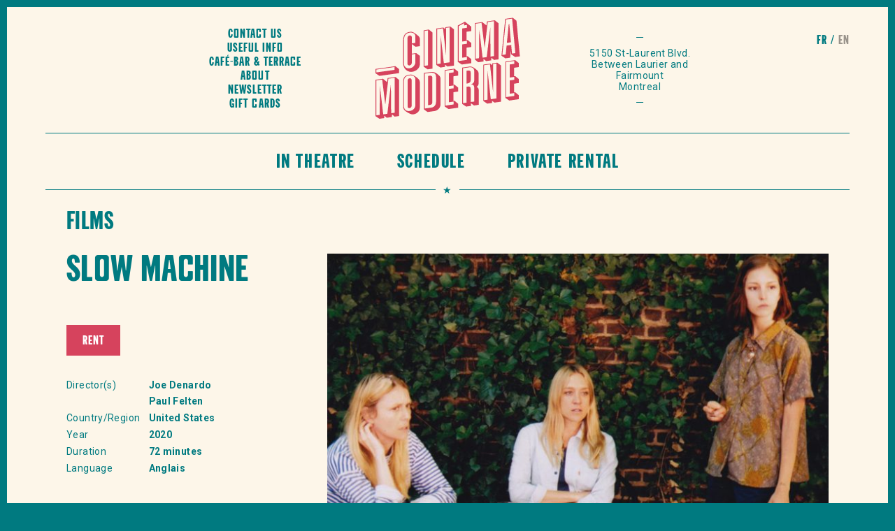

--- FILE ---
content_type: text/html; charset=UTF-8
request_url: https://www.cinemamoderne.com/en/films/details/slow-machine/
body_size: 15530
content:
<!doctype html>
<!--[if lt IE 7]>      <html class="no-js lt-ie9 lt-ie8 lt-ie7"> <![endif]-->
<!--[if IE 7]>         <html class="no-js lt-ie9 lt-ie8"> <![endif]-->
<!--[if IE 8]>         <html class="no-js lt-ie9"> <![endif]-->
<!--[if gt IE 8]><!--> <html lang="en-US" class="no-js"> <!--<![endif]-->
    <head><style>img.lazy{min-height:1px}</style><link href="https://www.cinemamoderne.com/wp-content/plugins/w3-total-cache/pub/js/lazyload.min.js" as="script">
        <!-- Start cookieyes banner --> <script id="cookieyes" type="text/javascript" src="https://cdn-cookieyes.com/client_data/6d09bdb498176865dfb6ea82/script.js"></script> <!-- End cookieyes banner -->
        <meta charset="utf-8">
        <meta http-equiv="x-ua-compatible" content="ie=edge">
                    <title>Slow Machine - Cinéma Moderne</title>
                <meta name="viewport" content="width=device-width, initial-scale=1">
        <link rel="manifest" href="site.webmanifest">
        <!-- Place favicon.ico in the root directory -->
		<link href="https://fonts.googleapis.com/css?family=Roboto+Slab:400,700|Roboto:300,300i,400,400i,500,500i,700,700i" rel="stylesheet">

		<!-- From PROTO -->
        <script defer src="https://use.fontawesome.com/releases/v5.0.8/js/solid.js" integrity="sha384-+Ga2s7YBbhOD6nie0DzrZpJes+b2K1xkpKxTFFcx59QmVPaSA8c7pycsNaFwUK6l" crossorigin="anonymous"></script>
        <script defer src="https://use.fontawesome.com/releases/v5.0.8/js/brands.js" integrity="sha384-sCI3dTBIJuqT6AwL++zH7qL8ZdKaHpxU43dDt9SyOzimtQ9eyRhkG3B7KMl6AO19" crossorigin="anonymous"></script>
        <script defer src="https://use.fontawesome.com/releases/v5.0.8/js/fontawesome.js" integrity="sha384-7ox8Q2yzO/uWircfojVuCQOZl+ZZBg2D2J5nkpLqzH1HY0C1dHlTKIbpRz/LG23c" crossorigin="anonymous"></script>
        <meta name='robots' content='index, follow, max-image-preview:large, max-snippet:-1, max-video-preview:-1' />
<script> dataLayer = []; </script>
	<!-- This site is optimized with the Yoast SEO plugin v26.6 - https://yoast.com/wordpress/plugins/seo/ -->
	<link rel="canonical" href="https://www.cinemamoderne.com/en/films/details/slow-machine/" />
	<meta property="og:locale" content="en_US" />
	<meta property="og:type" content="article" />
	<meta property="og:title" content="Slow Machine - Cinéma Moderne" />
	<meta property="og:description" content="Stephanie, a restless and vibrant actress, meets Gerard, an NYPD counter-terrorism specialist who’s an aficionado of experimental theater (and maybe out of his mind). Flirtation ensues, ends disastrously, and forces Stephanie to the ramshackle upstate home of musician Eleanor Friedberger, yet this supposed escape is infected by violent memories of her past life. Directed by [&hellip;]" />
	<meta property="og:url" content="https://www.cinemamoderne.com/en/films/details/slow-machine/" />
	<meta property="og:site_name" content="Cinéma Moderne" />
	<meta property="article:modified_time" content="2022-01-24T16:01:28+00:00" />
	<meta property="og:image" content="https://www.cinemamoderne.com/wp-content/uploads/2022/01/slow-machine-still-e1643037980848.jpg" />
	<meta property="og:image:width" content="2048" />
	<meta property="og:image:height" content="1152" />
	<meta property="og:image:type" content="image/jpeg" />
	<meta name="twitter:card" content="summary_large_image" />
	<meta name="twitter:label1" content="Est. reading time" />
	<meta name="twitter:data1" content="1 minute" />
	<script type="application/ld+json" class="yoast-schema-graph">{"@context":"https://schema.org","@graph":[{"@type":"WebPage","@id":"https://www.cinemamoderne.com/en/films/details/slow-machine/","url":"https://www.cinemamoderne.com/en/films/details/slow-machine/","name":"Slow Machine - Cinéma Moderne","isPartOf":{"@id":"https://www.cinemamoderne.com/en/#website"},"primaryImageOfPage":{"@id":"https://www.cinemamoderne.com/en/films/details/slow-machine/#primaryimage"},"image":{"@id":"https://www.cinemamoderne.com/en/films/details/slow-machine/#primaryimage"},"thumbnailUrl":"https://www.cinemamoderne.com/wp-content/uploads/2022/01/slow-machine-still-e1643037980848.jpg","datePublished":"2022-01-24T15:25:24+00:00","dateModified":"2022-01-24T16:01:28+00:00","breadcrumb":{"@id":"https://www.cinemamoderne.com/en/films/details/slow-machine/#breadcrumb"},"inLanguage":"en-US","potentialAction":[{"@type":"ReadAction","target":["https://www.cinemamoderne.com/en/films/details/slow-machine/"]}]},{"@type":"ImageObject","inLanguage":"en-US","@id":"https://www.cinemamoderne.com/en/films/details/slow-machine/#primaryimage","url":"https://www.cinemamoderne.com/wp-content/uploads/2022/01/slow-machine-still-e1643037980848.jpg","contentUrl":"https://www.cinemamoderne.com/wp-content/uploads/2022/01/slow-machine-still-e1643037980848.jpg","width":2048,"height":1152},{"@type":"BreadcrumbList","@id":"https://www.cinemamoderne.com/en/films/details/slow-machine/#breadcrumb","itemListElement":[{"@type":"ListItem","position":1,"name":"Accueil","item":"https://www.cinemamoderne.com/en/"},{"@type":"ListItem","position":2,"name":"Films","item":"https://www.cinemamoderne.com/en/films/details/"},{"@type":"ListItem","position":3,"name":"Slow Machine"}]},{"@type":"WebSite","@id":"https://www.cinemamoderne.com/en/#website","url":"https://www.cinemamoderne.com/en/","name":"Cinéma Moderne","description":"Le Cinéma Moderne, salle de cinéma située dans le Mile End à Montréal qui a pour mission de promouvoir le cinéma indépendant d&#039;ici et d&#039;ailleurs.","potentialAction":[{"@type":"SearchAction","target":{"@type":"EntryPoint","urlTemplate":"https://www.cinemamoderne.com/en/?s={search_term_string}"},"query-input":{"@type":"PropertyValueSpecification","valueRequired":true,"valueName":"search_term_string"}}],"inLanguage":"en-US"}]}</script>
	<!-- / Yoast SEO plugin. -->


<link rel='dns-prefetch' href='//cdn.jsdelivr.net' />
<link rel="alternate" title="oEmbed (JSON)" type="application/json+oembed" href="https://www.cinemamoderne.com/en/wp-json/oembed/1.0/embed?url=https%3A%2F%2Fwww.cinemamoderne.com%2Fen%2Ffilms%2Fdetails%2Fslow-machine%2F" />
<link rel="alternate" title="oEmbed (XML)" type="text/xml+oembed" href="https://www.cinemamoderne.com/en/wp-json/oembed/1.0/embed?url=https%3A%2F%2Fwww.cinemamoderne.com%2Fen%2Ffilms%2Fdetails%2Fslow-machine%2F&#038;format=xml" />
<style id='wp-img-auto-sizes-contain-inline-css' type='text/css'>
img:is([sizes=auto i],[sizes^="auto," i]){contain-intrinsic-size:3000px 1500px}
/*# sourceURL=wp-img-auto-sizes-contain-inline-css */
</style>
<style id='wp-emoji-styles-inline-css' type='text/css'>

	img.wp-smiley, img.emoji {
		display: inline !important;
		border: none !important;
		box-shadow: none !important;
		height: 1em !important;
		width: 1em !important;
		margin: 0 0.07em !important;
		vertical-align: -0.1em !important;
		background: none !important;
		padding: 0 !important;
	}
/*# sourceURL=wp-emoji-styles-inline-css */
</style>
<link rel='stylesheet' id='wp-block-library-css' href='https://www.cinemamoderne.com/wp-includes/css/dist/block-library/style.min.css?ver=6.9' type='text/css' media='all' />
<style id='global-styles-inline-css' type='text/css'>
:root{--wp--preset--aspect-ratio--square: 1;--wp--preset--aspect-ratio--4-3: 4/3;--wp--preset--aspect-ratio--3-4: 3/4;--wp--preset--aspect-ratio--3-2: 3/2;--wp--preset--aspect-ratio--2-3: 2/3;--wp--preset--aspect-ratio--16-9: 16/9;--wp--preset--aspect-ratio--9-16: 9/16;--wp--preset--color--black: #000000;--wp--preset--color--cyan-bluish-gray: #abb8c3;--wp--preset--color--white: #ffffff;--wp--preset--color--pale-pink: #f78da7;--wp--preset--color--vivid-red: #cf2e2e;--wp--preset--color--luminous-vivid-orange: #ff6900;--wp--preset--color--luminous-vivid-amber: #fcb900;--wp--preset--color--light-green-cyan: #7bdcb5;--wp--preset--color--vivid-green-cyan: #00d084;--wp--preset--color--pale-cyan-blue: #8ed1fc;--wp--preset--color--vivid-cyan-blue: #0693e3;--wp--preset--color--vivid-purple: #9b51e0;--wp--preset--gradient--vivid-cyan-blue-to-vivid-purple: linear-gradient(135deg,rgb(6,147,227) 0%,rgb(155,81,224) 100%);--wp--preset--gradient--light-green-cyan-to-vivid-green-cyan: linear-gradient(135deg,rgb(122,220,180) 0%,rgb(0,208,130) 100%);--wp--preset--gradient--luminous-vivid-amber-to-luminous-vivid-orange: linear-gradient(135deg,rgb(252,185,0) 0%,rgb(255,105,0) 100%);--wp--preset--gradient--luminous-vivid-orange-to-vivid-red: linear-gradient(135deg,rgb(255,105,0) 0%,rgb(207,46,46) 100%);--wp--preset--gradient--very-light-gray-to-cyan-bluish-gray: linear-gradient(135deg,rgb(238,238,238) 0%,rgb(169,184,195) 100%);--wp--preset--gradient--cool-to-warm-spectrum: linear-gradient(135deg,rgb(74,234,220) 0%,rgb(151,120,209) 20%,rgb(207,42,186) 40%,rgb(238,44,130) 60%,rgb(251,105,98) 80%,rgb(254,248,76) 100%);--wp--preset--gradient--blush-light-purple: linear-gradient(135deg,rgb(255,206,236) 0%,rgb(152,150,240) 100%);--wp--preset--gradient--blush-bordeaux: linear-gradient(135deg,rgb(254,205,165) 0%,rgb(254,45,45) 50%,rgb(107,0,62) 100%);--wp--preset--gradient--luminous-dusk: linear-gradient(135deg,rgb(255,203,112) 0%,rgb(199,81,192) 50%,rgb(65,88,208) 100%);--wp--preset--gradient--pale-ocean: linear-gradient(135deg,rgb(255,245,203) 0%,rgb(182,227,212) 50%,rgb(51,167,181) 100%);--wp--preset--gradient--electric-grass: linear-gradient(135deg,rgb(202,248,128) 0%,rgb(113,206,126) 100%);--wp--preset--gradient--midnight: linear-gradient(135deg,rgb(2,3,129) 0%,rgb(40,116,252) 100%);--wp--preset--font-size--small: 13px;--wp--preset--font-size--medium: 20px;--wp--preset--font-size--large: 36px;--wp--preset--font-size--x-large: 42px;--wp--preset--spacing--20: 0.44rem;--wp--preset--spacing--30: 0.67rem;--wp--preset--spacing--40: 1rem;--wp--preset--spacing--50: 1.5rem;--wp--preset--spacing--60: 2.25rem;--wp--preset--spacing--70: 3.38rem;--wp--preset--spacing--80: 5.06rem;--wp--preset--shadow--natural: 6px 6px 9px rgba(0, 0, 0, 0.2);--wp--preset--shadow--deep: 12px 12px 50px rgba(0, 0, 0, 0.4);--wp--preset--shadow--sharp: 6px 6px 0px rgba(0, 0, 0, 0.2);--wp--preset--shadow--outlined: 6px 6px 0px -3px rgb(255, 255, 255), 6px 6px rgb(0, 0, 0);--wp--preset--shadow--crisp: 6px 6px 0px rgb(0, 0, 0);}:where(.is-layout-flex){gap: 0.5em;}:where(.is-layout-grid){gap: 0.5em;}body .is-layout-flex{display: flex;}.is-layout-flex{flex-wrap: wrap;align-items: center;}.is-layout-flex > :is(*, div){margin: 0;}body .is-layout-grid{display: grid;}.is-layout-grid > :is(*, div){margin: 0;}:where(.wp-block-columns.is-layout-flex){gap: 2em;}:where(.wp-block-columns.is-layout-grid){gap: 2em;}:where(.wp-block-post-template.is-layout-flex){gap: 1.25em;}:where(.wp-block-post-template.is-layout-grid){gap: 1.25em;}.has-black-color{color: var(--wp--preset--color--black) !important;}.has-cyan-bluish-gray-color{color: var(--wp--preset--color--cyan-bluish-gray) !important;}.has-white-color{color: var(--wp--preset--color--white) !important;}.has-pale-pink-color{color: var(--wp--preset--color--pale-pink) !important;}.has-vivid-red-color{color: var(--wp--preset--color--vivid-red) !important;}.has-luminous-vivid-orange-color{color: var(--wp--preset--color--luminous-vivid-orange) !important;}.has-luminous-vivid-amber-color{color: var(--wp--preset--color--luminous-vivid-amber) !important;}.has-light-green-cyan-color{color: var(--wp--preset--color--light-green-cyan) !important;}.has-vivid-green-cyan-color{color: var(--wp--preset--color--vivid-green-cyan) !important;}.has-pale-cyan-blue-color{color: var(--wp--preset--color--pale-cyan-blue) !important;}.has-vivid-cyan-blue-color{color: var(--wp--preset--color--vivid-cyan-blue) !important;}.has-vivid-purple-color{color: var(--wp--preset--color--vivid-purple) !important;}.has-black-background-color{background-color: var(--wp--preset--color--black) !important;}.has-cyan-bluish-gray-background-color{background-color: var(--wp--preset--color--cyan-bluish-gray) !important;}.has-white-background-color{background-color: var(--wp--preset--color--white) !important;}.has-pale-pink-background-color{background-color: var(--wp--preset--color--pale-pink) !important;}.has-vivid-red-background-color{background-color: var(--wp--preset--color--vivid-red) !important;}.has-luminous-vivid-orange-background-color{background-color: var(--wp--preset--color--luminous-vivid-orange) !important;}.has-luminous-vivid-amber-background-color{background-color: var(--wp--preset--color--luminous-vivid-amber) !important;}.has-light-green-cyan-background-color{background-color: var(--wp--preset--color--light-green-cyan) !important;}.has-vivid-green-cyan-background-color{background-color: var(--wp--preset--color--vivid-green-cyan) !important;}.has-pale-cyan-blue-background-color{background-color: var(--wp--preset--color--pale-cyan-blue) !important;}.has-vivid-cyan-blue-background-color{background-color: var(--wp--preset--color--vivid-cyan-blue) !important;}.has-vivid-purple-background-color{background-color: var(--wp--preset--color--vivid-purple) !important;}.has-black-border-color{border-color: var(--wp--preset--color--black) !important;}.has-cyan-bluish-gray-border-color{border-color: var(--wp--preset--color--cyan-bluish-gray) !important;}.has-white-border-color{border-color: var(--wp--preset--color--white) !important;}.has-pale-pink-border-color{border-color: var(--wp--preset--color--pale-pink) !important;}.has-vivid-red-border-color{border-color: var(--wp--preset--color--vivid-red) !important;}.has-luminous-vivid-orange-border-color{border-color: var(--wp--preset--color--luminous-vivid-orange) !important;}.has-luminous-vivid-amber-border-color{border-color: var(--wp--preset--color--luminous-vivid-amber) !important;}.has-light-green-cyan-border-color{border-color: var(--wp--preset--color--light-green-cyan) !important;}.has-vivid-green-cyan-border-color{border-color: var(--wp--preset--color--vivid-green-cyan) !important;}.has-pale-cyan-blue-border-color{border-color: var(--wp--preset--color--pale-cyan-blue) !important;}.has-vivid-cyan-blue-border-color{border-color: var(--wp--preset--color--vivid-cyan-blue) !important;}.has-vivid-purple-border-color{border-color: var(--wp--preset--color--vivid-purple) !important;}.has-vivid-cyan-blue-to-vivid-purple-gradient-background{background: var(--wp--preset--gradient--vivid-cyan-blue-to-vivid-purple) !important;}.has-light-green-cyan-to-vivid-green-cyan-gradient-background{background: var(--wp--preset--gradient--light-green-cyan-to-vivid-green-cyan) !important;}.has-luminous-vivid-amber-to-luminous-vivid-orange-gradient-background{background: var(--wp--preset--gradient--luminous-vivid-amber-to-luminous-vivid-orange) !important;}.has-luminous-vivid-orange-to-vivid-red-gradient-background{background: var(--wp--preset--gradient--luminous-vivid-orange-to-vivid-red) !important;}.has-very-light-gray-to-cyan-bluish-gray-gradient-background{background: var(--wp--preset--gradient--very-light-gray-to-cyan-bluish-gray) !important;}.has-cool-to-warm-spectrum-gradient-background{background: var(--wp--preset--gradient--cool-to-warm-spectrum) !important;}.has-blush-light-purple-gradient-background{background: var(--wp--preset--gradient--blush-light-purple) !important;}.has-blush-bordeaux-gradient-background{background: var(--wp--preset--gradient--blush-bordeaux) !important;}.has-luminous-dusk-gradient-background{background: var(--wp--preset--gradient--luminous-dusk) !important;}.has-pale-ocean-gradient-background{background: var(--wp--preset--gradient--pale-ocean) !important;}.has-electric-grass-gradient-background{background: var(--wp--preset--gradient--electric-grass) !important;}.has-midnight-gradient-background{background: var(--wp--preset--gradient--midnight) !important;}.has-small-font-size{font-size: var(--wp--preset--font-size--small) !important;}.has-medium-font-size{font-size: var(--wp--preset--font-size--medium) !important;}.has-large-font-size{font-size: var(--wp--preset--font-size--large) !important;}.has-x-large-font-size{font-size: var(--wp--preset--font-size--x-large) !important;}
/*# sourceURL=global-styles-inline-css */
</style>

<style id='classic-theme-styles-inline-css' type='text/css'>
/*! This file is auto-generated */
.wp-block-button__link{color:#fff;background-color:#32373c;border-radius:9999px;box-shadow:none;text-decoration:none;padding:calc(.667em + 2px) calc(1.333em + 2px);font-size:1.125em}.wp-block-file__button{background:#32373c;color:#fff;text-decoration:none}
/*# sourceURL=/wp-includes/css/classic-themes.min.css */
</style>
<link rel='stylesheet' id='default-style-css' href='https://www.cinemamoderne.com/wp-content/themes/cm/dist/css/main.css?ver=1.1760562286' type='text/css' media='' />
<link rel='stylesheet' id='slick-css-css' href='//cdn.jsdelivr.net/npm/slick-carousel@1.8.1/slick/slick.css?ver=6.9' type='text/css' media='all' />
<script type="text/javascript" src="https://www.cinemamoderne.com/wp-includes/js/jquery/jquery.min.js?ver=3.7.1" id="jquery-core-js"></script>
<script type="text/javascript" src="https://www.cinemamoderne.com/wp-includes/js/jquery/jquery-migrate.min.js?ver=3.4.1" id="jquery-migrate-js"></script>
<script type="text/javascript" src="https://www.cinemamoderne.com/wp-content/themes/cm/dist/js/head.min.js?ver=1.1729032405" id="head-script-js"></script>
<link rel="https://api.w.org/" href="https://www.cinemamoderne.com/en/wp-json/" /><link rel="EditURI" type="application/rsd+xml" title="RSD" href="https://www.cinemamoderne.com/xmlrpc.php?rsd" />
<meta name="generator" content="WordPress 6.9" />
<link rel='shortlink' href='https://www.cinemamoderne.com/en/?p=14619' />
<meta name="generator" content="WPML ver:4.8.6 stt:1,4;" />
<meta name="google-site-verification=2kQkt68Jlr7BnjxTCtYRU0tMn1Iy22sEUt2JtGikzxU" />
<!-- Google Tag Manager -->
<script>(function(w,d,s,l,i){w[l]=w[l]||[];w[l].push({'gtm.start':
new Date().getTime(),event:'gtm.js'});var f=d.getElementsByTagName(s)[0],
j=d.createElement(s),dl=l!='dataLayer'?'&l='+l:'';j.async=true;j.src=
'https://www.googletagmanager.com/gtm.js?id='+i+dl;f.parentNode.insertBefore(j,f);
})(window,document,'script','dataLayer','GTM-5K4NM4F');</script>
<!-- End Google Tag Manager -->

<!-- Facebook Domain verification -->
<meta name="facebook-domain-verification" content="px4fu6nc87c5m0le88pboozivrjmnk" />

<!-- Facebook Pixel Code -->
<script>
!function(f,b,e,v,n,t,s)
{if(f.fbq)return;n=f.fbq=function(){n.callMethod?
n.callMethod.apply(n,arguments):n.queue.push(arguments)};
if(!f._fbq)f._fbq=n;n.push=n;n.loaded=!0;n.version='2.0';
n.queue=[];t=b.createElement(e);t.async=!0;
t.src=v;s=b.getElementsByTagName(e)[0];
s.parentNode.insertBefore(t,s)}(window,document,'script',
'https://connect.facebook.net/en_US/fbevents.js');
 fbq('init', '844561116318383'); 
fbq('track', 'PageView');
</script>
<noscript>
 <img class="lazy" height="1" width="1" 
src="data:image/svg+xml,%3Csvg%20xmlns='http://www.w3.org/2000/svg'%20viewBox='0%200%201%201'%3E%3C/svg%3E" data-src="https://www.facebook.com/tr?id=844561116318383&ev=PageView
&noscript=1"/>
</noscript>
<!-- End Facebook Pixel Code --><link rel="icon" href="https://www.cinemamoderne.com/wp-content/uploads/2018/07/cropped-mstile-310x310-32x32.png" sizes="32x32" />
<link rel="icon" href="https://www.cinemamoderne.com/wp-content/uploads/2018/07/cropped-mstile-310x310-192x192.png" sizes="192x192" />
<link rel="apple-touch-icon" href="https://www.cinemamoderne.com/wp-content/uploads/2018/07/cropped-mstile-310x310-180x180.png" />
<meta name="msapplication-TileImage" content="https://www.cinemamoderne.com/wp-content/uploads/2018/07/cropped-mstile-310x310-270x270.png" />
		<style type="text/css" id="wp-custom-css">
			.cm-main-nav .menu-item-home {
    display: block;
}
.cm-Jumbo {
    background-color: #fdf6e9;
}
.cm-Jumbo .cm-Jumbo__body {
		border: 1px solid #007a80;
}
.cm-Jumbo::after {
    border: 1px solid #007a80;
}
.cm-Card__title--avenir {
		height: auto !important;
}
@media (max-width: 1090px) {
		#menu-principal-1, #menu-principal-anglais-1 {
		padding-right: 0;
	}
	#menu-principal-1 .menu-item:not(.cm-CTA), #menu-principal-anglais-1 .menu-item:not(.cm-CTA) {
		padding: 27px 20px 21px 20px;
	}
}
.cm-diaporama .slick-dots {
	position: absolute;
  bottom: 2rem;
  left: 50%;
  transform: translateX(-50%);
  list-style: none;
  margin: 0;
  padding: 0;
  display: flex;
}
.cm-diaporama .slick-dots li {
	background-color: #fdf6e9;
  width: 12px;
  height: 12px;
  margin: 5px;
  border-radius: 20px;
  cursor: pointer;
	opacity: 0.5;
}
.cm-diaporama .slick-dots li.slick-active {
	opacity: 1;
}
.cm-diaporama .slick-dots li button {
	visibility: hidden;
}
.cm-diaporama .cm-Jumbo__body {
	min-height: 400px;
}
@media (max-width: 767.98px) {
	.cm-diaporama .cm-Jumbo__head {
	height: unset;
	padding-top: 56.25%;
}
	.cm-diaporama .cm-Jumbo__body {
	min-height: 240px;
}
	.cm-diaporama .slick-dots {
	top: calc(0.545 * (100vw - 20px) - 30px);
		bottom: auto;
}
}
@media (max-width: 600px) {
	.cm-diaporama .cm-Jumbo__head {
/* 	height: 250px; */
}
	.cm-diaporama .cm-Jumbo__body {
	min-height: unset;
}
}
		</style>
		    </head>    <body class="wp-singular cm_film-template-default single single-cm_film postid-14619 wp-theme-cm">
		<!-- Google Tag Manager (noscript) -->
<noscript><iframe src="https://www.googletagmanager.com/ns.html?id=GTM-5K4NM4F"
height="0" width="0" style="display:none;visibility:hidden"></iframe></noscript>
<!-- End Google Tag Manager (noscript) -->    	<div class="cm-wrap">
			<div class="cm-lang-switch desktop-block">
				<div class="cm-container cm-container--large">
					<div class="cm-Switch">            <a href="https://www.cinemamoderne.com/films/details/slow-machine/" title="Français">fr</a>
                        <span>en</span>
            </div>
				</div>
			</div>
	        <header>
    <div class="cm-header">
        <div class="cm-header__left cm-header__item">
                        <div class="desktop-block">
                <div id = "menu-secondaire-anglais" class = "cm-Menu cm-Menu--secondary"><a  href='https://www.cinemamoderne.com/en/location/'  class='cm-Menu__item  menu-item menu-item-type-post_type menu-item-object-page item-link item-text_link'>Contact us</a><a  href='https://www.cinemamoderne.com/en/useful-info/'  class='cm-Menu__item  menu-item menu-item-type-post_type menu-item-object-page item-link item-text_link'>Useful Info</a><a  href='https://www.cinemamoderne.com/en/cafe-bar-2/'  class='cm-Menu__item  menu-item menu-item-type-post_type menu-item-object-page item-link item-text_link'>Café-Bar &#038; Terrace</a><a  href='https://www.cinemamoderne.com/en/about/'  class='cm-Menu__item  menu-item menu-item-type-post_type menu-item-object-page item-link item-text_link'>About</a><a  href='https://www.cinemamoderne.com/en/infolettre/'  class='cm-Menu__item  menu-item menu-item-type-post_type menu-item-object-page item-link item-text_link'>Newsletter</a><a  href='https://www.cinemamoderne.com/en/cartes-cadeaux/'  class='cm-Menu__item  menu-item menu-item-type-post_type menu-item-object-page item-link item-text_link'>Gift cards</a></div>            </div>
        </div>
        <div class="cm-header__center cm-header__item cm-header__item--center">
            <a class="cm-Brand" href="https://www.cinemamoderne.com/en/" title="Home"><svg preserveAspectRatio="xMidYMid meet" viewBox="0 0 283 198" version="1.1" xmlns="http://www.w3.org/2000/svg" xmlns:xlink="http://www.w3.org/1999/xlink">
    <!-- Generator: Sketch 49.1 (51147) - http://www.bohemiancoding.com/sketch -->
    <defs>
        <polygon id="path-1" points="0.06 0.201 46.094 0.201 46.094 19.171 0.06 19.171"></polygon>
        <polygon id="path-3" points="0.06 0.608 282.343 0.608 282.343 197.94 0.06 197.94"></polygon>
    </defs>
    <g id="Page-1" stroke="none" stroke-width="1" fill="none" fill-rule="evenodd">
        <g id="Cinema">
            <g id="Group-3" transform="translate(0.000000, 95.000000)">
                <g id="Clip-2"></g>
                <path d="M1.597,12.419 L37.364,7.394 L37.364,1.819 L1.597,6.845 L1.597,12.419 Z M0,5.676 L38.962,0.201 L46.094,5.982 L46.094,13.786 L7.77,19.171 L0,14.037 L0,5.676 Z" id="Fill-1"></path>
            </g>
            <path d="M78.024,36.936 C78.024,32.012 73.128,28.705 67.166,29.543 C61.524,30.335 57.586,33.583 56.52,38.099 C55.67,41.656 55.67,41.656 55.67,67.022 L55.67,78.264 C55.67,93.5 55.67,93.5 57.586,96.019 C59.502,98.723 62.908,99.823 66.953,99.255 C73.554,98.328 78.024,93.239 78.024,86.643 L78.024,71.22 L71.105,72.192 L71.105,88.173 C71.105,91.053 69.189,93.367 66.528,93.74 C64.079,94.085 62.482,92.543 62.482,89.942 L62.482,41.535 C62.482,37.818 63.973,35.566 66.74,35.177 C69.083,34.848 71.105,36.422 71.105,38.744 L71.105,50.637 L78.024,49.664 L78.024,36.936 Z M86.754,91.92 C86.754,98.609 79.94,105.05 71.637,106.216 C62.376,107.518 54.073,99.671 54.073,89.637 L54.073,45.225 C54.073,34.912 58.225,29.404 66.953,28.178 C72.17,27.445 75.044,28.807 83.453,35.801 C85.796,37.795 86.754,39.611 86.754,42.213 L86.754,56.057 L78.237,57.254 L71.105,52.03 L71.105,70.799 L79.621,69.603 L86.754,75.012 L86.754,91.92 Z" id="Fill-4"></path>
            <path d="M95.8,94.552 L102.719,93.58 L102.719,25.291 L95.8,26.263 L95.8,94.552 Z M94.203,25.094 L104.315,23.673 L111.449,29.453 L111.449,99.973 L101.975,101.304 L94.203,96.17 L94.203,25.094 Z" id="Fill-5"></path>
            <path d="M138.111,20.335 L138.111,74.78 L132.044,21.188 L120.547,22.803 L120.547,91.092 L127.359,90.135 L127.359,33.831 L133.641,89.252 L144.818,87.682 L144.818,19.393 L138.111,20.335 Z M153.547,23.183 L153.547,94.075 L140.666,95.885 L136.088,92.253 L136.088,96.527 L126.722,97.844 L118.95,92.71 L118.95,21.634 L132.789,19.69 L136.515,22.882 L136.515,19.166 L146.309,17.79 L153.547,23.183 Z" id="Fill-6"></path>
            <path d="M195.908,12.215 L195.908,80.504 L202.509,79.576 L202.935,22.934 L209.428,78.605 L217.519,77.468 L224.438,19.912 L224.97,76.421 L231.782,75.464 L231.782,7.175 L219.54,8.895 L213.473,59.547 L207.406,10.6 L195.908,12.215 Z M217.093,15.649 L218.05,7.71 L233.38,5.557 L240.512,11.337 L240.512,81.857 L231.889,83.067 L226.78,78.86 L226.141,83.875 L216.348,85.251 L211.237,81.138 L211.237,85.97 L200.887,87.581 L194.312,82.122 L194.312,11.046 L208.79,9.012 L217.093,15.649 Z" id="Fill-7"></path>
            <g id="Group-11">
                <mask id="mask-4" fill="white">
                    <use xlink:href="#path-3"></use>
                </mask>
                <g id="Clip-9"></g>
                <path d="M261.691,13.007 L264.884,48.515 L256.9,49.637 L260.52,13.172 L261.691,13.007 Z M266.907,70.529 L273.508,69.603 L267.12,2.21 L255.197,3.886 L248.065,73.177 L254.665,72.249 L256.368,55.007 L265.417,53.735 L266.907,70.529 Z M264.778,64.604 L263.288,78.657 L254.133,79.943 L246.362,74.81 L253.707,2.701 L268.61,0.608 L275.742,6.388 L282.343,75.98 L273.188,77.267 L265.417,72.132 L264.778,64.604 Z" id="Fill-8"></path>
                <path d="M1.597,122.959 L1.597,191.248 L8.196,190.32 L8.622,133.678 L15.116,189.349 L23.206,188.212 L30.126,130.656 L30.657,187.165 L37.471,186.208 L37.471,117.919 L25.228,119.639 L19.161,170.291 L13.094,121.344 L1.597,122.959 Z M22.78,126.393 L23.738,118.455 L39.068,116.301 L46.2,122.081 L46.2,192.601 L37.577,193.813 L32.468,189.606 L31.829,194.619 L22.035,195.996 L16.925,191.882 L16.925,196.714 L7.77,198 L0,192.866 L0,121.79 L14.477,119.756 L22.78,126.393 Z" id="Fill-10" ></path>
            </g>
            <path d="M62.803,123.186 C62.803,120.956 64.399,119.152 66.741,118.823 C68.87,118.524 70.574,119.957 70.574,121.908 L70.574,173.381 C70.574,174.96 68.657,176.902 66.741,177.172 C64.506,177.485 62.803,176.145 62.803,174.101 L62.803,123.186 Z M55.777,173.88 C55.777,180.106 60.354,183.644 67.167,182.686 C73.555,181.789 77.919,177.181 77.919,171.327 L77.919,120.877 C77.919,115.581 73.128,112.352 66.635,113.264 C58.864,114.356 55.777,117.576 55.777,124.638 L55.777,173.88 Z M86.647,176.605 C86.647,182.922 81.325,188.317 74.192,189.318 C70.574,189.826 66.315,188.194 59.822,183.903 C55.777,181.22 54.181,178.379 54.181,174.105 L54.181,124.862 C54.181,116.872 57.799,113.111 66.741,111.856 C69.935,111.406 72.065,111.851 75.471,113.787 C83.348,118.348 86.647,121.973 86.647,126.154 L86.647,176.605 Z" id="Fill-12"></path>
            <path d="M102.719,114.326 L106.658,113.773 C109.852,113.695 111.129,114.91 111.129,118.069 L111.129,165.546 C111.129,169.077 109.745,170.48 105.806,171.033 L102.719,171.467 L102.719,114.326 Z M109.426,176.099 C115.067,175.306 118.474,170.832 118.474,164.235 L118.474,116.572 C118.474,109.976 114.429,107.107 106.658,108.198 L96.226,109.664 L96.226,177.953 L109.426,176.099 Z M106.658,106.805 C114.003,105.773 117.196,106.903 123.902,112.929 C126.245,114.737 127.203,117.111 127.203,120.734 L127.203,169.513 C127.203,176.202 122.199,181.923 115.493,182.865 L101.761,184.795 L94.629,179.571 L94.629,108.495 L106.658,106.805 Z" id="Fill-13"></path>
            <path d="M136.779,172.256 L152.854,169.997 L152.854,164.423 L143.698,165.709 L143.698,139.693 L152.854,138.407 L152.854,132.833 L143.698,134.119 L143.698,108.568 L152.854,107.282 L152.854,101.708 L136.779,103.967 L136.779,172.256 Z M135.183,102.797 L154.45,100.09 L161.582,105.87 L161.582,113.675 L152.428,114.961 L152.428,131.499 L154.45,131.215 L161.582,136.995 L161.582,144.8 L152.428,146.086 L152.428,163.088 L154.45,162.804 L161.582,168.585 L161.582,176.39 L142.954,179.007 L135.183,173.873 L135.183,102.797 Z" id="Fill-14"></path>
            <path d="M229.919,90.881 L229.919,145.326 L223.852,91.733 L212.354,93.349 L212.354,161.638 L219.167,160.68 L219.167,104.376 L225.448,159.798 L236.625,158.228 L236.625,89.939 L229.919,90.881 Z M245.354,93.729 L245.354,164.62 L232.474,166.43 L227.896,162.799 L227.896,167.073 L218.528,168.389 L210.757,163.255 L210.757,92.179 L224.596,90.234 L228.322,93.427 L228.322,89.711 L238.115,88.335 L245.354,93.729 Z" id="Fill-15"></path>
            <path d="M255.463,155.581 L271.537,153.322 L271.537,147.748 L262.382,149.034 L262.382,123.019 L271.537,121.733 L271.537,116.158 L262.382,117.444 L262.382,91.894 L271.537,90.608 L271.537,85.033 L255.463,87.292 L255.463,155.581 Z M253.866,86.122 L273.134,83.415 L280.266,89.195 L280.266,97 L271.111,98.286 L271.111,114.824 L273.134,114.54 L280.266,120.32 L280.266,128.125 L271.111,129.411 L271.111,146.413 L273.134,146.129 L280.266,151.91 L280.266,159.715 L261.637,162.332 L253.866,157.198 L253.866,86.122 Z" id="Fill-16"></path>
            <path d="M179.463,104.008 C184.573,103.29 186.17,104.18 186.17,107.897 L186.17,121.648 C186.17,126.479 184.254,128.328 178.079,129.288 L178.079,104.202 L179.463,104.008 Z M193.089,164.346 L193.089,138.235 C193.089,133.033 191.492,131.12 186.596,130.507 C191.705,128.768 193.089,126.808 193.089,121.512 L193.089,105.531 C193.089,99.4 189.577,96.548 183.083,97.46 L171.16,99.136 L171.16,167.425 L178.079,166.452 L178.079,135.234 C184.573,134.415 186.17,135.306 186.17,139.858 L186.17,165.227 L193.089,164.346 Z M169.563,97.966 L183.083,96.067 C186.383,95.604 188.405,95.97 191.067,97.453 C194.686,99.546 199.264,103.177 200.328,104.98 C201.286,106.517 201.819,108.485 201.819,110.809 L201.819,126.789 C201.819,131.342 200.967,133.228 197.986,135.41 C201.18,137.843 201.979,139.147 201.979,143.513 L201.979,170.691 L192.685,171.996 L186.65,167.734 L186.81,172.845 L177.335,174.176 L169.563,169.042 L169.563,97.966 Z" id="Fill-17"></path>
            <path d="M178.666,20.212 L169.512,21.498 L169.512,47.049 L178.666,45.763 L178.666,51.337 L169.512,52.623 L169.512,78.639 L178.666,77.353 L178.666,82.927 L162.592,85.185 L162.76,16.896 L173.201,11.182 L173.201,15.478 L178.666,14.638 L178.666,20.212 Z M174.872,8.193 L174.871,8.2 L160.995,15.727 L160.995,86.803 L168.767,91.937 L187.396,89.319 L187.396,81.515 L180.263,75.733 L178.241,76.018 L178.241,59.016 L187.396,57.73 L187.396,49.925 L180.263,44.145 L178.241,44.429 L178.241,27.891 L187.396,26.605 L187.396,18.07 L174.872,8.193 Z" id="Fill-18"></path>
        </g>
    </g>
</svg></a>
        </div>
        <div class="cm-header__right cm-header__item">
            <div class="mobile-block tablet-block">
                <div class="cm-Hamb" data-toggle-menu="#menu-overlay"><span></span></div>
            </div>
            <div class="desktop-inline-block">
                                <address class="cm-Address">5150 St-Laurent Blvd.<br>
                    Between Laurier and Fairmount <br>
                    Montreal                </address>
            </div>
        </div>
        <div class="cm-header__overlay cm-Overlay" id="menu-overlay">
            <div id = "menu-principal-anglais" class = "cm-Menu cm-Menu--main cm-Menu--center cm-Menu--white"><a  href='/en/#in-theatre'  class='cm-Menu__item  menu-item menu-item-type-custom menu-item-object-custom item-link item-text_link'>In Theatre</a><a  href='https://www.cinemamoderne.com/en/schedule/'  class='cm-Menu__item  menu-item menu-item-type-post_type menu-item-object-page item-link item-text_link'>Schedule</a><a  href='https://www.cinemamoderne.com/en/theatre-venue-rental/'  class='cm-Menu__item  menu-item menu-item-type-post_type menu-item-object-page item-link item-text_link'>Private Rental</a></div>            <div class="cm-Star"></div>
            <div id = "menu-secondaire-anglais-1" class = "cm-Menu cm-Menu--secondary cm-Menu--center cm-Menu--white"><a  href='https://www.cinemamoderne.com/en/location/'  class='cm-Menu__item  menu-item menu-item-type-post_type menu-item-object-page item-link item-text_link'>Contact us</a><a  href='https://www.cinemamoderne.com/en/useful-info/'  class='cm-Menu__item  menu-item menu-item-type-post_type menu-item-object-page item-link item-text_link'>Useful Info</a><a  href='https://www.cinemamoderne.com/en/cafe-bar-2/'  class='cm-Menu__item  menu-item menu-item-type-post_type menu-item-object-page item-link item-text_link'>Café-Bar &#038; Terrace</a><a  href='https://www.cinemamoderne.com/en/about/'  class='cm-Menu__item  menu-item menu-item-type-post_type menu-item-object-page item-link item-text_link'>About</a><a  href='https://www.cinemamoderne.com/en/infolettre/'  class='cm-Menu__item  menu-item menu-item-type-post_type menu-item-object-page item-link item-text_link'>Newsletter</a><a  href='https://www.cinemamoderne.com/en/cartes-cadeaux/'  class='cm-Menu__item  menu-item menu-item-type-post_type menu-item-object-page item-link item-text_link'>Gift cards</a></div>                    </div>
    </div>
    <div class="cm-main-nav desktop-block">
        <div id = "menu-principal-anglais-1" class = "cm-Menu cm-Menu--main cm-Menu--horizontal"><a  href='/en/#in-theatre'  class='cm-Menu__item  menu-item menu-item-type-custom menu-item-object-custom item-link item-text_link'>In Theatre</a><a  href='https://www.cinemamoderne.com/en/schedule/'  class='cm-Menu__item  menu-item menu-item-type-post_type menu-item-object-page item-link item-text_link'>Schedule</a><a  href='https://www.cinemamoderne.com/en/theatre-venue-rental/'  class='cm-Menu__item  menu-item menu-item-type-post_type menu-item-object-page item-link item-text_link'>Private Rental</a></div>    </div>
</header>
<div class="cm-fixed-nav desktop-block">
    <div class="cm-container">
        <a class="cm-Logo cm-Logo--header" href="https://www.cinemamoderne.com/en/"><svg preserveAspectRatio="xMidYMid meet" viewBox="0 0 82 181" version="1.1" xmlns="http://www.w3.org/2000/svg" xmlns:xlink="http://www.w3.org/1999/xlink">
    <!-- Generator: Sketch 49.1 (51147) - http://www.bohemiancoding.com/sketch -->
    <title>Cinéma Moderne</title>
    <desc>Created with Sketch.</desc>
    <defs></defs>
    <g id="Page-1" stroke="none" stroke-width="1" fill="none" fill-rule="evenodd">
        <g id="M" fill="#1A1919">
            <path d="M3.131,22.369 L65.803,13.564 L65.803,3.796 L3.131,12.602 L3.131,22.369 Z M0.333,10.554 L68.602,0.961 L81.099,11.089 L81.099,24.765 L13.949,34.199 L0.333,25.204 L0.333,10.554 Z" id="Fill-31"></path>
            <path d="M3.131,48.968 L3.131,168.624 L14.695,167.001 L15.44,67.75 L26.82,165.296 L40.994,163.305 L53.119,62.457 L54.051,161.471 L65.989,159.794 L65.989,40.138 L44.539,43.15 L33.907,131.903 L23.275,46.138 L3.131,48.968 Z M40.248,54.984 L41.928,41.075 L68.789,37.302 L81.285,47.43 L81.285,170.994 L66.176,173.116 L57.223,165.746 L56.104,174.533 L38.943,176.942 L29.988,169.735 L29.988,178.202 L13.949,180.455 L0.333,171.46 L0.333,46.92 L25.701,43.356 L40.248,54.984 Z" id="Fill-32"></path>
        </g>
    </g>
</svg></a>
            </div>
</div>
	        <main>
				<div class="cm-container">
	    <div class="cm-section cm-section--padding cm-section--single cm-Entry">
        <div class="cm-Title cm-Title--m">Films</div>
        <div class="row">
            <div class="col-sm-4">
                <div class="cm-Title cm-Title--xl">
                    <h1>Slow Machine</h1>
                </div>
                <div class="cm-Entry__meta"><ul class="reset"><li></li></ul></div>                <div class="tablet-block desktop-block">
                    <div class="cm-Entry__actions cm-Actions">
                                                                            <!-- cm.local.rental -->
                            <a class="cm-CTA cm-CTA--red" href="https://vimeo.com/ondemand/slowmachine" target="_blank" 
                                data-gtm 
                                data-gtm-event="film_detail" 
                                data-gtm-film_detail_name="Slow Machine"
                                data-gtm-film_detail_ticket="Louer">
                                Rent                            </a>
                                            </div>
                </div>

                <div class="tablet-block desktop-block">
                    <div class="cm-Entry__lists" style="max-width:235px">
                        <dl class='cm-List cm-List--columns'><dt>Director(s)</dt><dd>Joe Denardo</dd><dd> Paul Felten</dd><dt>Country/Region</dt><dd>United States</dd><dt>Year</dt><dd>2020</dd><dt>Duration</dt><dd>72 minutes</dd><dt>Language</dt><dd>Anglais</dd></dl>                    </div>
                </div>

                
                            </div>

            <div class="col-sm-8">
                                    <div class="cm-Entry__image"><img width="730" height="411" src="data:image/svg+xml,%3Csvg%20xmlns='http://www.w3.org/2000/svg'%20viewBox='0%200%20730%20411'%3E%3C/svg%3E" data-src="https://www.cinemamoderne.com/wp-content/uploads/2022/01/slow-machine-still-730x411.jpg" class="attachment-large size-large wp-post-image lazy" alt="" decoding="async" fetchpriority="high" data-srcset="https://www.cinemamoderne.com/wp-content/uploads/2022/01/slow-machine-still-730x411.jpg 730w, https://www.cinemamoderne.com/wp-content/uploads/2022/01/slow-machine-still-300x169.jpg 300w, https://www.cinemamoderne.com/wp-content/uploads/2022/01/slow-machine-still-768x432.jpg 768w, https://www.cinemamoderne.com/wp-content/uploads/2022/01/slow-machine-still-1536x864.jpg 1536w, https://www.cinemamoderne.com/wp-content/uploads/2022/01/slow-machine-still.jpg 2048w" data-sizes="(max-width: 730px) 100vw, 730px" /></div>
                                <div class="cm-Entry__content user-edit">
                    <div class="user-edit">
                    	<p>Stephanie, a restless and vibrant actress, meets Gerard, an NYPD counter-terrorism specialist who’s an aficionado of experimental theater (and maybe out of his mind). Flirtation ensues, ends disastrously, and forces Stephanie to the ramshackle upstate home of musician Eleanor Friedberger, yet this supposed escape is infected by violent memories of her past life. Directed by Paul Felten and Joe DeNardo, and starring Stephanie Hayes, Chloë Sevigny, Scott Shepherd and Eleanor Friedberger, Slow Machine is a miniature epic of paranoia, espionage, subterfuge, music, and performance captured on lush and invigorating 16mm.</p>
<p>*International Film Festival Rotterdam 2020</p>
<p><iframe title="Slow Machine | Official Trailer" width="500" height="281" src="https://www.youtube.com/embed/x6l6mSbVFMI?feature=oembed" frameborder="0" allow="accelerometer; autoplay; clipboard-write; encrypted-media; gyroscope; picture-in-picture; web-share" referrerpolicy="strict-origin-when-cross-origin" allowfullscreen></iframe></p>
                    </div>
                </div>

                <div class="mobile-block">
                    <div class="cm-Entry__actions cm-Actions">
                                                                            <!-- cm.local.rental -->
                            <a class="cm-CTA cm-CTA--red" href="https://vimeo.com/ondemand/slowmachine" target="_blank" 
                                data-gtm 
                                data-gtm-event="film_detail" 
                                data-gtm-film_detail_name="Slow Machine" 
                                data-gtm-film_detail_ticket="Louer">
                                Rent                            </a>
                                            </div>

                    <div class="cm-Page__dict" style="max-width:150px;">
                        <dl class='cm-List cm-List--columns'><dt>Director(s)</dt><dd>Joe Denardo</dd><dd> Paul Felten</dd><dt>Country/Region</dt><dd>United States</dd><dt>Year</dt><dd>2020</dd><dt>Duration</dt><dd>72 minutes</dd><dt>Language</dt><dd>Anglais</dd></dl>                    </div>

                                        
                                        
                </div>
                            </div>
        </div>
    </div>
		<!-- post navigation -->
	</div>
	    	</main>
	    	<div class="cm-pre-footer">
    <div class="cm-container">
        <div class="cm-pre-footer__layout">
            <div class="cm-footer__item logo">
                <div class="cm-Logo--footer">
                    <svg preserveAspectRatio="xMidYMid meet" viewBox="0 0 82 181" version="1.1" xmlns="http://www.w3.org/2000/svg" xmlns:xlink="http://www.w3.org/1999/xlink">
    <!-- Generator: Sketch 49.1 (51147) - http://www.bohemiancoding.com/sketch -->
    <title>Cinéma Moderne</title>
    <desc>Created with Sketch.</desc>
    <defs></defs>
    <g id="Page-1" stroke="none" stroke-width="1" fill="none" fill-rule="evenodd">
        <g id="M" fill="#1A1919">
            <path d="M3.131,22.369 L65.803,13.564 L65.803,3.796 L3.131,12.602 L3.131,22.369 Z M0.333,10.554 L68.602,0.961 L81.099,11.089 L81.099,24.765 L13.949,34.199 L0.333,25.204 L0.333,10.554 Z" id="Fill-31"></path>
            <path d="M3.131,48.968 L3.131,168.624 L14.695,167.001 L15.44,67.75 L26.82,165.296 L40.994,163.305 L53.119,62.457 L54.051,161.471 L65.989,159.794 L65.989,40.138 L44.539,43.15 L33.907,131.903 L23.275,46.138 L3.131,48.968 Z M40.248,54.984 L41.928,41.075 L68.789,37.302 L81.285,47.43 L81.285,170.994 L66.176,173.116 L57.223,165.746 L56.104,174.533 L38.943,176.942 L29.988,169.735 L29.988,178.202 L13.949,180.455 L0.333,171.46 L0.333,46.92 L25.701,43.356 L40.248,54.984 Z" id="Fill-32"></path>
        </g>
    </g>
</svg>                </div>
            </div>
            <div class="cm-footer__item prices">
                                    <!-- cm.local.prices-->
                    <div class="cm-Title cm-Title--s"></div>
                                        <div class="cm-Def">
                        <div class="cm-Def__term">Ticket</div>
                        <div class="cm-Def__value">+ fee + taxes</div>
                    </div>
                                    <div class="cm-Def">
                        <div class="cm-Def__term">General</div>
                        <div class="cm-Def__value">13.88$</div>
                    </div>
                                    <div class="cm-Def">
                        <div class="cm-Def__term">Atmos</div>
                        <div class="cm-Def__value">16.96$</div>
                    </div>
                            </div>
            <div class="cm-footer__item cond">
                <div class="cm-Light">
                    <p><strong>WELCOME TO CINÉMA MODERNE!</strong></p>
<p>Please arrive at least 15 minutes in advance</p>
<p>Latecomers are not allowed in the theatre</p>
<p>Final sales, no exchange or refund</p>
<p>&nbsp;</p>
                </div>
            </div>
            
            <div class="cm-footer__item cta">
                <!-- cm.local.boxoffice -->
                <a href="https://www.cinemamoderne.com/en/schedule/" title="Tickets" target="_blank" class="cm-CTA cm-CTA--red cm-CTA--big" 
                    data-gtm 
                    data-gtm-page 
                    data-gtm-event="main_cta" 
                    data-gtm-main_cta_name="Billeterie" 
                    data-gtm-main_cta_location="footer">
                    Tickets                </a>
            </div>
        </div>
    </div>
</div>	        <footer class="cm-footer cm-color--white">
	<div class="cm-container">
		<div class="cm-footer__layout">
			<div class="cm-footer__item menu-1">
				<div id = "menu-principal-anglais-2" class = "cm-Menu cm-Menu--secondary"><a  href='/en/#in-theatre'  class='cm-Menu__item  menu-item menu-item-type-custom menu-item-object-custom item-link item-text_link'>In Theatre</a><a  href='https://www.cinemamoderne.com/en/schedule/'  class='cm-Menu__item  menu-item menu-item-type-post_type menu-item-object-page item-link item-text_link'>Schedule</a><a  href='https://www.cinemamoderne.com/en/theatre-venue-rental/'  class='cm-Menu__item  menu-item menu-item-type-post_type menu-item-object-page item-link item-text_link'>Private Rental</a></div>			</div>
			<div class="cm-footer__item menu-2">
				<div id = "menu-footer-anglais" class = "cm-Menu cm-Menu--secondary"><a  href='https://www.cinemamoderne.com/en/location/'  class='cm-Menu__item  menu-item menu-item-type-post_type menu-item-object-page item-link item-text_link'>Contact us</a><a  href='https://www.cinemamoderne.com/en/useful-info/'  class='cm-Menu__item  menu-item menu-item-type-post_type menu-item-object-page item-link item-text_link'>Useful Info</a><a  href='https://www.cinemamoderne.com/en/about/'  class='cm-Menu__item  menu-item menu-item-type-post_type menu-item-object-page item-link item-text_link'>About</a><a  href='https://www.cinemamoderne.com/en/jobs/'  class='cm-Menu__item  menu-item menu-item-type-post_type menu-item-object-page item-link item-text_link'>JOBS</a></div>			</div>
			<div class="cm-footer__item address">
									<address class="cm-Address">
					<p>
						5150 St-Laurent Blvd.</br>
						Montreal (Quebec)</br>
						H2T 1R8</br>
						<a href="tel:514 282 2087">514 282 2087</a></br>
					</p>
					<div class="cm-Hours tablet-block desktop-block">Weekday from 9 am / Weekend from 10 am </div>
				</address>
			</div>
			<div class="cm-footer__item socials">
				<div class="cm-Socials">
																	<a target="_blank" href="https://www.facebook.com/cinemoderne/" title="Follow us on Facebook" 
							data-gtm 
							data-gtm-event="social_networks" 
							data-gtm-social_networks_click_to="https://www.facebook.com/cinemoderne/" 
							data-gtm-page>
							<i class="fab fa-facebook-f" aria-hidden="true"></i>
						</a>
																							<a target="_blank" href="https://www.instagram.com/cinemamoderne/" title="Follow us on Instagram" 
							data-gtm 
							data-gtm-event="social_networks" 
							data-gtm-social_networks_click_to="https://www.instagram.com/cinemamoderne/" 
							data-gtm-page>
							<i class="fab fa-instagram" aria-hidden="true"></i>
						</a>
																																													<a target="_blank" href="https://vimeo.com/cinemamoderne" title="Follow us on Vimeo" 
							data-gtm 
							data-gtm-event="social_networks" 
							data-gtm-social_networks_click_to="https://vimeo.com/cinemamoderne" 
							data-gtm-page>
							<i class="fab fa-vimeo-v" aria-hidden="true"></i>
						</a>
															</div>
			</div>
			<div class="cm-footer__item hours mobile-block">
				<div class="cm-Hours">Weekday from 9 am / Weekend from 10 am </div>
			</div>
			<div class="cm-footer__item newsletter">
				<div class="cm-Newsletter">
<!-- cm.local.newsletter -->
<div class="cm-Title cm-Title--newsletter">Newsletter</div>
	<!-- cm.local.newsletter_text -->
	<p>Get the weekly newsletter</p>
	<form action="https://cinemamoderne.us17.list-manage.com/subscribe/post?u=0e53bb49603e9976ed9379b71&amp;id=dfb4294b88" method="post" id="mc-embedded-subscribe-form" name="mc-embedded-subscribe-form" class="validate" target="_blank" novalidate>
		<div id="mce-responses" class="clear">
			<div class="response" id="mce-error-response" style="display:none"></div>
			<div class="response" id="mce-success-response" style="display:none"></div>
		</div>
		<div style="position: absolute; left: -5000px;" aria-hidden="true"><input type="text" name="b_0e53bb49603e9976ed9379b71_dfb4294b88" tabindex="-1" value=""></div>
	    <div class="cm-Newsletter__input">
			<input type="email" value="" name="EMAIL" class="required email" placeholder="Email" id="mce-EMAIL">
	       	<button type="submit" name="subscribe" id="mc-embedded-subscribe" class="button"><i class="fas fa-chevron-right" aria-hidden="true"></i></button>
	    </div>
	</form>
</div>			</div>
			<div class="cm-footer__item menu-3">
				<div id = "menu-liens-legaux-anglais" class = "cm-Menu cm-Menu--discreet"><a  href='https://www.cinemamoderne.com/en/credits/'  class='cm-Menu__item  menu-item menu-item-type-post_type menu-item-object-page item-link item-text_link'>Credits</a><a  href='https://www.cinemamoderne.com/en/sitemap/'  class='cm-Menu__item  menu-item menu-item-type-post_type menu-item-object-page item-link item-text_link'>Sitemap</a></div>			</div>
			<div class="cm-footer__item copy">
				<div class="cm-Copy">
					<!-- cm.local -->
					© 2026 Cinéma Moderne. All rights reserved. <br> Web Design by <a href="https://www.creatank.com/" title="Web Design & Consulting">Creatank</a>
				</div>
			</div>
		</div>
	</div>
</footer>

				        <script type="speculationrules">
{"prefetch":[{"source":"document","where":{"and":[{"href_matches":"/en/*"},{"not":{"href_matches":["/wp-*.php","/wp-admin/*","/wp-content/uploads/*","/wp-content/*","/wp-content/plugins/*","/wp-content/themes/cm/*","/en/*\\?(.+)"]}},{"not":{"selector_matches":"a[rel~=\"nofollow\"]"}},{"not":{"selector_matches":".no-prefetch, .no-prefetch a"}}]},"eagerness":"conservative"}]}
</script>
<script type="text/javascript" src="https://www.cinemamoderne.com/wp-content/themes/cm/dist/js/plugins.min.js?ver=1.1729032405" id="plugins-js"></script>
<script type="text/javascript" src="https://www.cinemamoderne.com/wp-content/themes/cm/dist/js/micromodal.min.js?ver=1.1729032405" id="micromodal-js"></script>
<script type="text/javascript" src="https://www.cinemamoderne.com/wp-content/themes/cm/dist/js/global.min.js?ver=1.1729032405" id="main-script-js"></script>
<script type="text/javascript" id="map-script-js-extra">
/* <![CDATA[ */
var mapData = {"marker":{"url":"https://www.cinemamoderne.com/wp-content/themes/cm/dist/images/m.png","address":"5150 Boul. St-Laurent  Montr\u00e9al, Qu\u00e9bec H2T 1R8"}};
//# sourceURL=map-script-js-extra
/* ]]> */
</script>
<script type="text/javascript" src="https://www.cinemamoderne.com/wp-content/themes/cm/dist/js/map.min.js?ver=1.1729032405" id="map-script-js"></script>
<script type="text/javascript" src="//cdn.jsdelivr.net/npm/slick-carousel@1.8.1/slick/slick.min.js?ver=1.0.0" id="slick-js-js"></script>
<script type="text/javascript" src="https://www.cinemamoderne.com/wp-content/themes/cm/src/scripts/diaporama.js?ver=0.70185700%201768724524" id="script-js-js"></script>
<script id="wp-emoji-settings" type="application/json">
{"baseUrl":"https://s.w.org/images/core/emoji/17.0.2/72x72/","ext":".png","svgUrl":"https://s.w.org/images/core/emoji/17.0.2/svg/","svgExt":".svg","source":{"concatemoji":"https://www.cinemamoderne.com/wp-includes/js/wp-emoji-release.min.js?ver=6.9"}}
</script>
<script type="module">
/* <![CDATA[ */
/*! This file is auto-generated */
const a=JSON.parse(document.getElementById("wp-emoji-settings").textContent),o=(window._wpemojiSettings=a,"wpEmojiSettingsSupports"),s=["flag","emoji"];function i(e){try{var t={supportTests:e,timestamp:(new Date).valueOf()};sessionStorage.setItem(o,JSON.stringify(t))}catch(e){}}function c(e,t,n){e.clearRect(0,0,e.canvas.width,e.canvas.height),e.fillText(t,0,0);t=new Uint32Array(e.getImageData(0,0,e.canvas.width,e.canvas.height).data);e.clearRect(0,0,e.canvas.width,e.canvas.height),e.fillText(n,0,0);const a=new Uint32Array(e.getImageData(0,0,e.canvas.width,e.canvas.height).data);return t.every((e,t)=>e===a[t])}function p(e,t){e.clearRect(0,0,e.canvas.width,e.canvas.height),e.fillText(t,0,0);var n=e.getImageData(16,16,1,1);for(let e=0;e<n.data.length;e++)if(0!==n.data[e])return!1;return!0}function u(e,t,n,a){switch(t){case"flag":return n(e,"\ud83c\udff3\ufe0f\u200d\u26a7\ufe0f","\ud83c\udff3\ufe0f\u200b\u26a7\ufe0f")?!1:!n(e,"\ud83c\udde8\ud83c\uddf6","\ud83c\udde8\u200b\ud83c\uddf6")&&!n(e,"\ud83c\udff4\udb40\udc67\udb40\udc62\udb40\udc65\udb40\udc6e\udb40\udc67\udb40\udc7f","\ud83c\udff4\u200b\udb40\udc67\u200b\udb40\udc62\u200b\udb40\udc65\u200b\udb40\udc6e\u200b\udb40\udc67\u200b\udb40\udc7f");case"emoji":return!a(e,"\ud83e\u1fac8")}return!1}function f(e,t,n,a){let r;const o=(r="undefined"!=typeof WorkerGlobalScope&&self instanceof WorkerGlobalScope?new OffscreenCanvas(300,150):document.createElement("canvas")).getContext("2d",{willReadFrequently:!0}),s=(o.textBaseline="top",o.font="600 32px Arial",{});return e.forEach(e=>{s[e]=t(o,e,n,a)}),s}function r(e){var t=document.createElement("script");t.src=e,t.defer=!0,document.head.appendChild(t)}a.supports={everything:!0,everythingExceptFlag:!0},new Promise(t=>{let n=function(){try{var e=JSON.parse(sessionStorage.getItem(o));if("object"==typeof e&&"number"==typeof e.timestamp&&(new Date).valueOf()<e.timestamp+604800&&"object"==typeof e.supportTests)return e.supportTests}catch(e){}return null}();if(!n){if("undefined"!=typeof Worker&&"undefined"!=typeof OffscreenCanvas&&"undefined"!=typeof URL&&URL.createObjectURL&&"undefined"!=typeof Blob)try{var e="postMessage("+f.toString()+"("+[JSON.stringify(s),u.toString(),c.toString(),p.toString()].join(",")+"));",a=new Blob([e],{type:"text/javascript"});const r=new Worker(URL.createObjectURL(a),{name:"wpTestEmojiSupports"});return void(r.onmessage=e=>{i(n=e.data),r.terminate(),t(n)})}catch(e){}i(n=f(s,u,c,p))}t(n)}).then(e=>{for(const n in e)a.supports[n]=e[n],a.supports.everything=a.supports.everything&&a.supports[n],"flag"!==n&&(a.supports.everythingExceptFlag=a.supports.everythingExceptFlag&&a.supports[n]);var t;a.supports.everythingExceptFlag=a.supports.everythingExceptFlag&&!a.supports.flag,a.supports.everything||((t=a.source||{}).concatemoji?r(t.concatemoji):t.wpemoji&&t.twemoji&&(r(t.twemoji),r(t.wpemoji)))});
//# sourceURL=https://www.cinemamoderne.com/wp-includes/js/wp-emoji-loader.min.js
/* ]]> */
</script>
      </div>
      
    <script>window.w3tc_lazyload=1,window.lazyLoadOptions={elements_selector:".lazy",callback_loaded:function(t){var e;try{e=new CustomEvent("w3tc_lazyload_loaded",{detail:{e:t}})}catch(a){(e=document.createEvent("CustomEvent")).initCustomEvent("w3tc_lazyload_loaded",!1,!1,{e:t})}window.dispatchEvent(e)}}</script><script async src="https://www.cinemamoderne.com/wp-content/plugins/w3-total-cache/pub/js/lazyload.min.js"></script></body>
</html>

<!--
Performance optimized by W3 Total Cache. Learn more: https://www.boldgrid.com/w3-total-cache/?utm_source=w3tc&utm_medium=footer_comment&utm_campaign=free_plugin

Object Caching 0/487 objects using Redis
Page Caching using Disk 
Lazy Loading
Database Caching using Redis

Served from: www.cinemamoderne.com @ 2026-01-18 03:22:04 by W3 Total Cache
-->